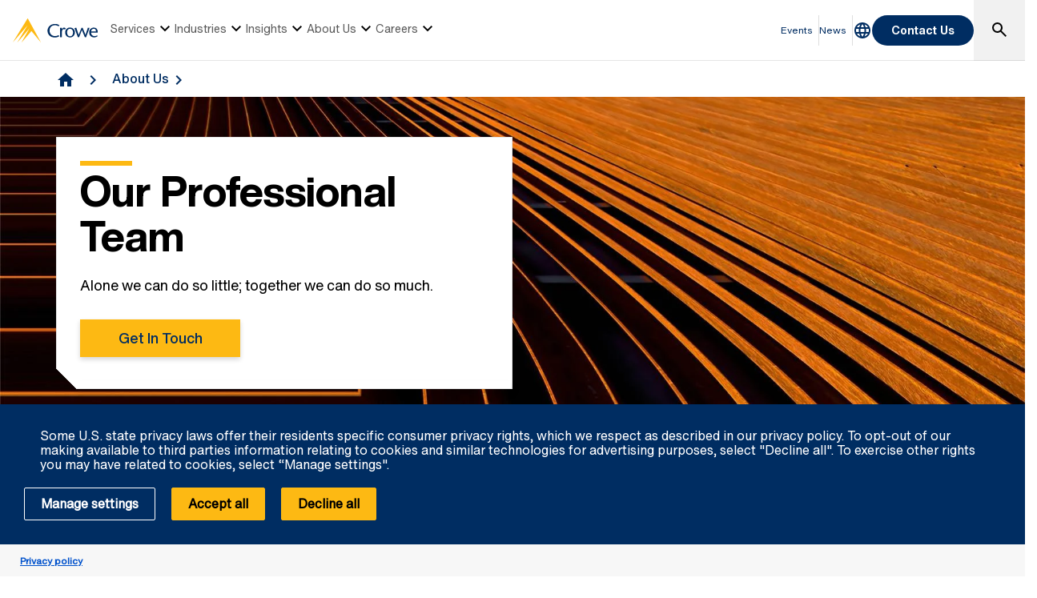

--- FILE ---
content_type: text/html; charset=utf-8
request_url: https://www.crowe.com/my/about-us/professional-and-executive-team
body_size: 15274
content:



<!DOCTYPE html>
<html lang="en-GB" data-dir="ltr" class="wf-active wf-loading" data-context-site="crowehorwathmy_en-gb" data-context-id="{200C44A1-5384-4EC2-A923-AA9C0BBA1784}">
<head>

        <title>Our People | Crowe Malaysia PLT</title>
        <meta http-equiv="content-type" content="text/html; charset=utf-8" />
        <meta http-equiv="X-UA-Compatible" content="IE=edge">
        <meta name="viewport" content="width=device-width, initial-scale=1.0" />



    <meta id="robots" name="robots" content="INDEX,FOLLOW,NOODP" />
    <link rel="canonical" href="https://www.crowe.com/my/about-us/our-professional-team" />

<!-- If we have more than 1 language and canonical is either empty or self referencing then we can add hreflang-->
<!-- Schema.org markup for Google+ -->
<meta itemprop="name" content="Our People | Crowe Malaysia PLT" />
<meta itemprop="url" content="https://www.crowe.com/my/about-us/our-professional-team" />
<!-- Twitter Card data -->
<meta name="twitter:card" content="summary_large_image" />
    <meta name="twitter:site" content="@CroweMY" />
<meta name="twitter:title" content="Our People | Crowe Malaysia PLT" />
<!-- Open Graph data -->
    <meta property="og:site_name" content="Crowe" />
<meta property="og:title" content="Our People | Crowe Malaysia PLT" />
<meta property="og:url" content="https://www.crowe.com/my/about-us/our-professional-team" />


    <link rel="icon" type="image/x-icon" href="/favicon.ico" />


                <link rel="stylesheet" href="/assets/css/global-theme.min.css?q=682e3890a9bee67a988bf012a8a7466f" />
                <script src="/assets/js/global-theme-lazyload.min.js?q=6afdeab8a49cfab7508899453ac9843d"></script>




        <script type="text/javascript" async="async" src="https://consent.trustarc.com/v2/notice/gdx2kv"></script>


    <!-- Google Tag Manager -->
    <script>
        (function(w,d,s,l,i){w[l]=w[l]||[];w[l].push({'gtm.start':
        new Date().getTime(),event:'gtm.js'});var f=d.getElementsByTagName(s)[0],
        j=d.createElement(s),dl=l!='dataLayer'?'&l='+l:'';j.async=true;j.src=
        'https://www.googletagmanager.com/gtm.js?id='+i+dl;f.parentNode.insertBefore(j,f);
        })(window, document, 'script', 'dataLayer', 'GTM-54ND7ZF');
    </script>
    <!-- End Google Tag Manager -->




        <script type='application/ld+json'>
            {
  "@context": "https://schema.org",
  "@graph": [
    {
      "@type": "BreadcrumbList",
      "itemListElement": [
        {
          "@type": "ListItem",
          "position": "1",
          "name": "Crowe Malaysia PLT",
          "item": "https://www.crowe.com/my"
        },
        {
          "@type": "ListItem",
          "position": "2",
          "name": "About Us",
          "item": "https://www.crowe.com/my/about-us"
        },
        {
          "@type": "ListItem",
          "position": "3",
          "name": "Our People",
          "item": "https://www.crowe.com/my/about-us/our-professional-team"
        }
      ]
    }
  ]
}
        </script>


</head>
<body  >


        <div id="consent-banner" style="position: fixed; bottom: 0px; width: 100%; z-index: 999999;"></div>

    <div style="direction: ltr;" dir="ltr">

        <div class="content-access__overlay">
            

    <link rel="stylesheet" property="stylesheet" href="/assets/css/modules/MegaNav/MegaNav.min.css?q=28c51312ebc39797417b7cf51311f985">
<header class="sd full-width-container">
	<div class="header header__wrapper" id="SDMegaNav">
		<button class="header__hamburger-icon" aria-label="Main Menu Toggle"><div class="bar">

		</div><div class="bar">

		</div><div class="bar">

		</div></button><div class="header__main-menu__logo">
			<a href="/my" title="Crowe"><svg preserveaspectratio="xMinYMid meet" width="106" height="30" xmlns="http://www.w3.org/2000/svg" viewbox="0 0 106 30" enable-background="new 0 0 106 30" role="img" aria-label="Crowe Logo"><g fill="#002d62"><path d="m57.2 9.9c-1.3-.9-2.9-1.4-4.5-1.4-4.3 0-6.8 2.9-6.8 6.7 0 4.1 3 6.9 6.8 6.9 1.5 0 3.1-.4 4.4-1.2l.9 1.4c-1.6 1-3.5 1.5-5.4 1.5-6.2 0-9.3-4-9.3-8.5 0-4.1 3.4-8.4 9.6-8.4 1.9 0 3.8.5 5.3 1.7l-1 1.3"></path><path d="m61.4 13.2l.9-.9c.5-.5 1.1-.8 1.8-.9.8.1 1.5.5 2 1.1l-1 1.4c-.5-.3-1.1-.5-1.7-.5-1.1 0-2.1 1.1-2.1 3.7v6.3h-2.2v-11.6h2.2l.1 1.4"></path><path d="m65.4 17.5c-.1-3.2 2.5-6 5.8-6.1 3.3-.1 6.2 2.4 6.3 5.7 0 .1 0 .3 0 .4 0 3.6-2.4 6.2-6.1 6.2s-6-2.6-6-6.2m2.4 0c0 2.2.8 4.8 3.7 4.8 2.9 0 3.7-2.6 3.7-4.8s-1-4.5-3.8-4.5c-2.8 0-3.7 2.4-3.6 4.5"></path><path d="m87.2 11.8c1.2 2.8 2.4 5.6 3.6 8.9 1-3.4 2-6.3 3-9.1l2 .3-4.3 11.6h-1.5c-1.2-2.9-2.5-5.8-3.7-9.1-1.2 3.3-2.3 6.2-3.6 9.1h-1.4l-4.3-11.4 2.2-.5c1 2.9 2 5.7 3 9.1 1.2-3.3 2.4-6.1 3.6-8.9"></path><path d="m97.7 17.7c-.1 2.3 1.7 4.3 4.2 4.5 1.2 0 2.4-.4 3.4-1l.6 1.1c-1.2.8-2.6 1.3-4.1 1.4-3.8 0-6.4-2.2-6.4-6.3-.2-3.1 2.2-5.7 5.4-5.9.2 0 .3 0 .5 0 3.7 0 5 3.2 4.8 6.3h-8.4zm6.2-1.4c0-1.8-.8-3.4-2.7-3.4-1.9 0-3.4 1.4-3.4 3.2 0 0 0 .1 0 .1h6.1z"></path></g><path d="m18.8.2c0-.1-.1-.1-.2-.2-.1 0-.2.1-.2.1l-18.3 29.7c-.1.1-.1.2-.1.2s.1 0 .1-.1l18.2-21.1c.1-.1.1-.1.1-.1s0 .1-.1.2l-12.6 21c0 0 0 .1 0 .1 0 0 .1 0 .1-.1l14.8-17.3c.1-.1.1-.1.1-.1s0 .1-.1.2l-9.6 17.1c0 .1 0 .2 0 .2 0 0 .1 0 .1-.1l11.8-13.7c.1-.2.2-.2.3-.2.1 0 .2.1.3.1l11.5 13.8c0 .1.1.1.1.1 0 0 0-.1-.1-.2l-16.2-29.6" fill="#fdb913"></path></svg></a>
		</div><nav class="header__main-navigation" role="navigation" aria-label="Main Navigation">
			<ul role="menubar" aria-hidden="false">
				<li role="menuitem"><button class="main-nav-link" aria-haspopup="true">Services<svg xmlns="http://www.w3.org/2000/svg" height="24px" viewBox="0 -960 960 960" width="24px"><path d="M480-344 240-584l56-56 184 184 184-184 56 56-240 240Z"></path></svg></button><div class="header__main-navigation__dropdown">
					<div class="header__main-navigation__dropdown__inner full-width-container tabs-container bg__grey-300">
						<button class="header__main-navigation__dropdown__inner__close">close</button><div class="header__main-navigation__dropdown__inner__top-nav bg__primary-radial-gradient">
							<ul class="tabs-list" role="tablist">
								<li role="presentation"><a class="tabs-button" id="tab-C6618FE4F0274EA3B255083830E8640C-B9AC6BA65967466393E93C7D65B06E52-1-1" href="#tabpanel-C6618FE4F0274EA3B255083830E8640C-B9AC6BA65967466393E93C7D65B06E52-1-1" role="tab" aria-selected="false" tabindex="0">Services</a><div class="short-desciption rich-text">
									Crowe combines deep industry and specialised expertise with innovation.
								</div></li>
							</ul><div class="header__main-navigation__dropdown__inner__top-nav__ctas">
								<a class="text-link-arrow" title="Services" href="https://www.crowe.com/my/services">Services</a>
							</div>
						</div><div class="header__main-navigation__dropdown__inner__center-nav tabs-panel">
							<div id="tabpanel-C6618FE4F0274EA3B255083830E8640C-B9AC6BA65967466393E93C7D65B06E52-1-1" aria-labelledby="tab-C6618FE4F0274EA3B255083830E8640C-B9AC6BA65967466393E93C7D65B06E52-1-1" class="tab-panel-item" role="tabpanel" tabindex="0">
								<div class="header__main-navigation__dropdown__inner__center-nav__link-list">
									<h4 class="header__main-navigation__dropdown__inner__center-nav__link-list__title">
										Services
									</h4><ul role="menubar">
										<li role="menuitem" class="interior-navigation"><a title="Audit " href="https://www.crowe.com/my/services/audit">Audit &amp; Assurance</a></li><li role="menuitem" class="interior-navigation"><a href="https://www.crowe.com/my/services/tax">Tax</a></li><li role="menuitem" class="interior-navigation"><a href="https://www.crowe.com/my/services/corporate-advisory">Corporate Advisory</a></li><li role="menuitem" class="interior-navigation"><a title="Restructuring and Insolvency" href="https://www.crowe.com/my/services/restructuring-and-insolvency">Restructuring and Insolvency</a></li><li role="menuitem" class="interior-navigation"><a href="https://www.crowe.com/my/services/risk-consulting">Risk Consulting</a></li><li role="menuitem" class="interior-navigation"><a title=" Environmental, Social and Governance" href="https://www.crowe.com/my/services/risk-consulting/esg"> Environmental, Social and Governance</a></li><li role="menuitem" class="interior-navigation"><a title="Business Outsourcing" href="https://www.crowe.com/my/services/business-outsourcing">Business Outsourcing</a></li><li role="menuitem" class="interior-navigation"><a title="Wealth Management" href="https://www.crowe.com/my/services/wealth-management">Wealth Management</a></li><li role="menuitem" class="interior-navigation"><a href="https://www.crowe.com/my/services/growth-consulting">Growth Consulting</a></li><li role="menuitem" class="interior-navigation"><a title="Learning " href="https://www.crowe.com/my/services/learning-and-development">Learning &amp; Development</a></li><li role="menuitem" class="interior-navigation"><a title="International Desks" href="https://www.crowe.com/my/services/international-desks">International Desks</a></li>
									</ul>
								</div>
							</div>
						</div>
					</div>
				</div></li><li role="menuitem"><button class="main-nav-link" aria-haspopup="true">Industries<svg xmlns="http://www.w3.org/2000/svg" height="24px" viewBox="0 -960 960 960" width="24px"><path d="M480-344 240-584l56-56 184 184 184-184 56 56-240 240Z"></path></svg></button><div class="header__main-navigation__dropdown">
					<div class="header__main-navigation__dropdown__inner full-width-container tabs-container bg__grey-300">
						<button class="header__main-navigation__dropdown__inner__close">close</button><div class="header__main-navigation__dropdown__inner__top-nav bg__primary-radial-gradient">
							<ul class="tabs-list" role="tablist">
								<li role="presentation"><a class="tabs-button" id="tab-75FB07BE8D8E49F287D314472A0D07DD-D4B4A64224DF4E7D8FB903538B6E1693-2-1" href="#tabpanel-75FB07BE8D8E49F287D314472A0D07DD-D4B4A64224DF4E7D8FB903538B6E1693-2-1" role="tab" aria-selected="false" tabindex="0">Industries</a><div class="short-desciption rich-text">
									Crowe Malaysia provides a breadth of relevant industry offerings and deep insights into leading practices.&nbsp;
								</div></li>
							</ul><div class="header__main-navigation__dropdown__inner__top-nav__ctas">
								<a class="text-link-arrow" title="Industries" href="https://www.crowe.com/my/industries">Industries</a>
							</div>
						</div><div class="header__main-navigation__dropdown__inner__center-nav tabs-panel">
							<div id="tabpanel-75FB07BE8D8E49F287D314472A0D07DD-D4B4A64224DF4E7D8FB903538B6E1693-2-1" aria-labelledby="tab-75FB07BE8D8E49F287D314472A0D07DD-D4B4A64224DF4E7D8FB903538B6E1693-2-1" class="tab-panel-item" role="tabpanel" tabindex="0">
								<div class="header__main-navigation__dropdown__inner__center-nav__link-list">
									<h4 class="header__main-navigation__dropdown__inner__center-nav__link-list__title">
										Industries
									</h4><ul role="menubar">
										<li role="menuitem" class="interior-navigation"><a href="https://www.crowe.com/my/industries/agriculture">Agriculture</a></li><li role="menuitem" class="interior-navigation"><a href="https://www.crowe.com/my/industries/education">Education</a></li><li role="menuitem" class="interior-navigation"><a href="https://www.crowe.com/my/industries/financial-services">Financial Services</a></li><li role="menuitem" class="interior-navigation"><a href="https://www.crowe.com/my/industries/food-and-beverage">Food and Beverage</a></li><li role="menuitem" class="interior-navigation"><a href="https://www.crowe.com/my/industries/healthcare">Healthcare</a></li><li role="menuitem" class="interior-navigation"><a href="https://www.crowe.com/my/industries/hotel_tourism-and-leisure">Hotel,  Tourism and Leisure</a></li><li role="menuitem" class="interior-navigation"><a href="https://www.crowe.com/my/industries/it-and-digital-economy">IT and Digital Economy</a></li><li role="menuitem" class="interior-navigation"><a href="https://www.crowe.com/my/industries/manufacturing">Manufacturing</a></li><li role="menuitem" class="interior-navigation"><a href="https://www.crowe.com/my/industries/oil-and-gas_energy-and-mining">Oil and Gas, Energy and Mining</a></li><li role="menuitem" class="interior-navigation"><a href="https://www.crowe.com/my/industries/professional-and-other-services">Professional and Other services</a></li><li role="menuitem" class="interior-navigation"><a href="https://www.crowe.com/my/industries/property-development_construction-and-infrastructure">Property Development, Construction and Infrastructure</a></li><li role="menuitem" class="interior-navigation"><a href="https://www.crowe.com/my/industries/trading_distribution-and-retail">Trading, Distribution and Retail</a></li>
									</ul>
								</div>
							</div>
						</div>
					</div>
				</div></li><li role="menuitem"><button class="main-nav-link" aria-haspopup="true">Insights<svg xmlns="http://www.w3.org/2000/svg" height="24px" viewBox="0 -960 960 960" width="24px"><path d="M480-344 240-584l56-56 184 184 184-184 56 56-240 240Z"></path></svg></button><div class="header__main-navigation__dropdown">
					<div class="header__main-navigation__dropdown__inner full-width-container tabs-container bg__grey-300">
						<button class="header__main-navigation__dropdown__inner__close">close</button><div class="header__main-navigation__dropdown__inner__top-nav bg__primary-radial-gradient">
							<ul class="tabs-list" role="tablist">
								<li role="presentation"><a class="tabs-button" id="tab-26034755FB2E44A29E4FF1FF42725E9B-0B2156DD10DD4F21A4EFC7248C9AF2F4-3-1" href="#tabpanel-26034755FB2E44A29E4FF1FF42725E9B-0B2156DD10DD4F21A4EFC7248C9AF2F4-3-1" role="tab" aria-selected="false" tabindex="0">Insights</a><div class="short-desciption rich-text">
									Browse the latest insights across our various service offerings and industries.
								</div></li>
							</ul><div class="header__main-navigation__dropdown__inner__top-nav__ctas">
								<a class="text-link-arrow" title="Insights" href="https://www.crowe.com/my/insights">Insights</a>
							</div>
						</div><div class="header__main-navigation__dropdown__inner__center-nav tabs-panel">
							<div id="tabpanel-26034755FB2E44A29E4FF1FF42725E9B-0B2156DD10DD4F21A4EFC7248C9AF2F4-3-1" aria-labelledby="tab-26034755FB2E44A29E4FF1FF42725E9B-0B2156DD10DD4F21A4EFC7248C9AF2F4-3-1" class="tab-panel-item" role="tabpanel" tabindex="0">
								<div class="header__main-navigation__dropdown__inner__center-nav__link-list">
									<h4 class="header__main-navigation__dropdown__inner__center-nav__link-list__title">
										Insights
									</h4><ul role="menubar">
										<li role="menuitem" class="interior-navigation"><a href="https://www.crowe.com/my/insights/audit-insight">Audit Publications</a></li><li role="menuitem" class="interior-navigation"><a href="https://www.crowe.com/my/insights/tax-insight">Tax Publications</a></li><li role="menuitem" class="interior-navigation"><a href="https://www.crowe.com/my/insights/ca-insights">Corporate Advisory Publications</a></li><li role="menuitem" class="interior-navigation"><a href="https://www.crowe.com/my/insights/rc-insights">Risk Consulting Publications</a></li><li role="menuitem" class="interior-navigation"><a href="https://www.crowe.com/my/insights/transfer-pricing-apac-insight">Transfer Pricing APAC</a></li>
									</ul>
								</div>
							</div>
						</div><div class="header__main-navigation__dropdown__inner__cta-section">
							<a class="featured-insight" href="https://www.crowe.com/my/insights/investing-in-malaysia-2023"><div class="featured-insight__image">
								<picture>
									<source data-srcset="https://www.crowe.com/my/-/media/crowe/firms/asia-pacific/my/crowemy/images/content-images/yacht.png?w=310&amp;hash=B3913B11FC6062F23655178794CDD980" media="(min-width: 1200px)">

									</source><source data-srcset="https://www.crowe.com/my/-/media/crowe/firms/asia-pacific/my/crowemy/images/content-images/yacht.png?w=1274&amp;hash=0351506DB6DC242D3CCBCA41C1E08A1E" media="(min-width: 992px)">

									</source><source data-srcset="https://www.crowe.com/my/-/media/crowe/firms/asia-pacific/my/crowemy/images/content-images/yacht.png?w=1046&amp;hash=9CD66FFCC41581603D749DD471A5221E" media="(min-width: 768px)">

									</source><source data-srcset="https://www.crowe.com/my/-/media/crowe/firms/asia-pacific/my/crowemy/images/content-images/yacht.png?w=726&amp;hash=BAD72C9592077766D65F1CB965C04AEE" media="(min-width: 576px)">

									</source><img data-src="https://www.crowe.com/my/-/media/crowe/firms/asia-pacific/my/crowemy/images/content-images/yacht.png?w=534&amp;hash=C757E96B929EFF29A2152DCB811B2A46" class="lazyload" alt="Crowe - Investing in Malaysia 2022 - Yatch" class="lazyload" />
								</picture>
							</div><div class="featured-insight__title h5 text-bold">
								Investing in Malaysia 2023
							</div><div class="featured-insight__short-description rich-text">
								Malaysia offers many advantages as an ideal investment destination with a robust economy, skilled workforce and strategic location. 
							</div><div class="featured-insight__cta">
								Read more
							</div></a>
						</div>
					</div>
				</div></li><li role="menuitem"><button class="main-nav-link" aria-haspopup="true">About Us<svg xmlns="http://www.w3.org/2000/svg" height="24px" viewBox="0 -960 960 960" width="24px"><path d="M480-344 240-584l56-56 184 184 184-184 56 56-240 240Z"></path></svg></button><div class="header__main-navigation__dropdown">
					<div class="header__main-navigation__dropdown__inner full-width-container tabs-container bg__grey-300">
						<button class="header__main-navigation__dropdown__inner__close">close</button><div class="header__main-navigation__dropdown__inner__top-nav bg__primary-radial-gradient">
							<ul class="tabs-list" role="tablist">
								<li role="presentation"><a class="tabs-button" id="tab-601C8DC2B41B4F6DADD53810CD0F2CC0-620F1833173F4B54B7E47D5E38B4319C-4-1" href="#tabpanel-601C8DC2B41B4F6DADD53810CD0F2CC0-620F1833173F4B54B7E47D5E38B4319C-4-1" role="tab" aria-selected="false" tabindex="0">About Us</a><div class="short-desciption rich-text">
									Crowe Malaysia is a fully integrated accounting firm, offering comprehensive services in audit, tax, corporate advisory, risk consulting and more.
								</div></li>
							</ul><div class="header__main-navigation__dropdown__inner__top-nav__ctas">
								<a class="text-link-arrow" title="About Us" href="https://www.crowe.com/my/about-us">About Us</a>
							</div>
						</div><div class="header__main-navigation__dropdown__inner__center-nav tabs-panel">
							<div id="tabpanel-601C8DC2B41B4F6DADD53810CD0F2CC0-620F1833173F4B54B7E47D5E38B4319C-4-1" aria-labelledby="tab-601C8DC2B41B4F6DADD53810CD0F2CC0-620F1833173F4B54B7E47D5E38B4319C-4-1" class="tab-panel-item" role="tabpanel" tabindex="0">
								<div class="header__main-navigation__dropdown__inner__center-nav__link-list">
									<h4 class="header__main-navigation__dropdown__inner__center-nav__link-list__title">
										About Us
									</h4><ul role="menubar">
										<li role="menuitem" class="interior-navigation"><a href="https://www.crowe.com/my/about-us/our-offices">Our Offices</a></li><li role="menuitem" class="interior-navigation"><a href="https://www.crowe.com/my/about-us/our-professional-team">Our People</a></li><li role="menuitem" class="interior-navigation"><a title="Values" href="https://www.crowe.com/my/about-us/our-values">Our Values</a></li><li role="menuitem" class="interior-navigation"><a title="Transparency Report" href="https://www.crowe.com/my/about-us/transparency-report">Transparency Report</a></li><li role="menuitem" class="interior-navigation"><a href="https://www.crowe.com/my/about-us/our-esg-commitment">Our ESG Commitment</a></li><li role="menuitem" class="interior-navigation"><a href="https://www.crowe.com/my/about-us/our-corporate-social-responsibility">Corporate Social Responsibility</a></li><li role="menuitem" class="interior-navigation"><a href="https://www.crowe.com/my/about-us/client-testimonials">Client Testimonials</a></li><li role="menuitem" class="interior-navigation"><a title="Crowe Global" href="https://www.crowe.com/my/about-us/crowe-global">Crowe Global</a></li>
									</ul>
								</div>
							</div>
						</div>
					</div>
				</div></li><li role="menuitem"><button class="main-nav-link" aria-haspopup="true">Careers<svg xmlns="http://www.w3.org/2000/svg" height="24px" viewBox="0 -960 960 960" width="24px"><path d="M480-344 240-584l56-56 184 184 184-184 56 56-240 240Z"></path></svg></button><div class="header__main-navigation__dropdown">
					<div class="header__main-navigation__dropdown__inner full-width-container tabs-container bg__grey-300">
						<button class="header__main-navigation__dropdown__inner__close">close</button><div class="header__main-navigation__dropdown__inner__top-nav bg__primary-radial-gradient">
							<ul class="tabs-list" role="tablist">
								<li role="presentation"><a class="tabs-button" id="tab-893A73220F994EA0BAF92057521F207E-15732E4B152140E3929E236D50AEB9F4-5-1" href="#tabpanel-893A73220F994EA0BAF92057521F207E-15732E4B152140E3929E236D50AEB9F4-5-1" role="tab" aria-selected="false" tabindex="0">Careers</a><div class="short-desciption rich-text">
									At Crowe Malaysia, we hire people who share our values, maintain strong relationships and bring ideas to the table.
								</div></li>
							</ul><div class="header__main-navigation__dropdown__inner__top-nav__ctas">
								<a class="text-link-arrow" title="Careers" href="https://www.crowe.com/my/careers">Careers</a>
							</div>
						</div><div class="header__main-navigation__dropdown__inner__center-nav tabs-panel">
							<div id="tabpanel-893A73220F994EA0BAF92057521F207E-15732E4B152140E3929E236D50AEB9F4-5-1" aria-labelledby="tab-893A73220F994EA0BAF92057521F207E-15732E4B152140E3929E236D50AEB9F4-5-1" class="tab-panel-item" role="tabpanel" tabindex="0">
								<div class="header__main-navigation__dropdown__inner__center-nav__link-list">
									<h4 class="header__main-navigation__dropdown__inner__center-nav__link-list__title">
										Careers
									</h4><ul role="menubar">
										<li role="menuitem" class="interior-navigation"><a href="https://www.crowe.com/my/careers/why-crowe">Why Crowe</a></li><li role="menuitem" class="interior-navigation"><a href="https://www.crowe.com/my/careers/our-culture">Our Culture</a></li><li role="menuitem" class="interior-navigation"><a href="https://www.crowe.com/my/careers/our-people">Our People</a></li><li role="menuitem" class="interior-navigation"><a title="Benefits" href="https://www.crowe.com/my/careers/benefits">Benefits</a></li><li role="menuitem" class="interior-navigation"><a title="Internship" href="https://www.crowe.com/my/careers/internship">Internship</a></li><li role="menuitem" class="interior-navigation"><a title="Fresh Graduates" href="https://www.crowe.com/my/careers/fresh-graduates">Fresh Graduates</a></li><li role="menuitem" class="interior-navigation"><a title="Experienced Recruits" href="https://www.crowe.com/my/careers/experienced-recruits">Experienced Recruits</a></li><li role="menuitem" class="interior-navigation"><a href="https://www.crowe.com/my/careers/job-application">Job Application</a></li>
									</ul>
								</div>
							</div>
						</div>
					</div>
				</div></li>
			</ul>
		</nav><div class="header__utility-links" role="menubar">
			<a href="https://www.crowe.com/my/events" title="Events" role="menuitem" class="utility-link ">Events</a><a href="https://www.crowe.com/my/news" title="News" role="menuitem" class="utility-link ">News</a>
		</div><button title="Global Directory" aria-haspopup="true" class="header__location-selector"><svg xmlns="http://www.w3.org/2000/svg" width="24" height="24" viewbox="0 0 24 24" fill="none" role="img" aria-label="global directory icon">
	<path d="M11.99 2C6.47 2 2 6.48 2 12C2 17.52 6.47 22 11.99 22C17.52 22 22 17.52 22 12C22 6.48 17.52 2 11.99 2ZM18.92 8H15.97C15.65 6.75 15.19 5.55 14.59 4.44C16.43 5.07 17.96 6.35 18.92 8ZM12 4.04C12.83 5.24 13.48 6.57 13.91 8H10.09C10.52 6.57 11.17 5.24 12 4.04ZM4.26 14C4.1 13.36 4 12.69 4 12C4 11.31 4.1 10.64 4.26 10H7.64C7.56 10.66 7.5 11.32 7.5 12C7.5 12.68 7.56 13.34 7.64 14H4.26ZM5.08 16H8.03C8.35 17.25 8.81 18.45 9.41 19.56C7.57 18.93 6.04 17.66 5.08 16ZM8.03 8H5.08C6.04 6.34 7.57 5.07 9.41 4.44C8.81 5.55 8.35 6.75 8.03 8ZM12 19.96C11.17 18.76 10.52 17.43 10.09 16H13.91C13.48 17.43 12.83 18.76 12 19.96ZM14.34 14H9.66C9.57 13.34 9.5 12.68 9.5 12C9.5 11.32 9.57 10.65 9.66 10H14.34C14.43 10.65 14.5 11.32 14.5 12C14.5 12.68 14.43 13.34 14.34 14ZM14.59 19.56C15.19 18.45 15.65 17.25 15.97 16H18.92C17.96 17.65 16.43 18.93 14.59 19.56ZM16.36 14C16.44 13.34 16.5 12.68 16.5 12C16.5 11.32 16.44 10.66 16.36 10H19.74C19.9 10.64 20 11.31 20 12C20 12.69 19.9 13.36 19.74 14H16.36Z" fill="#002D62"></path>
</svg></button><div class="header__location-selector__dropdown">
			<div class="header__location-selector__dropdown__inner">
<div class="locations__utility-links">
<a href="/global" class="locations__global-site">Global Site</a>
<button class="locations__close">
<em class="material-icons">close</em>
</button>
</div>
<div class="locations__region-wrapper tabs-container">
<ul class="locations__regions-wrapper tabs-list">
    <li class="locations__region" style="order: 1;"><a class="tabs-button h4 active" id="tab0-1" href="#tabAmericas0">Americas</a></li>
    <li class="locations__region" style="order: 3;"><a class="tabs-button h4" id="tab0-2" href="#tabAsia0">Asia Pacific</a></li>
    <li class="locations__region" style="order: 5;"><a class="tabs-button h4" id="tab0-3" href="#tabEurope0">Europe</a></li>
    <li class="locations__region" style="order: 7;"><a class="tabs-button h4" id="tab0-4" href="#tabMiddleEastAfrica0">Middle East and Africa</a></li>
</ul>
<div class="locations__countries-wrapper tabs__panels">
<div id="tabAmericas0" class="locations__countries" aria-labelledby="tab0-1" style="order: 2;">
<div class="locations__countries__inner">
<a href="/ar" target="_self">Argentina</a>
<a href="/cw" target="_self">Aruba</a>
<a href="/bb" target="_self">Barbados</a>
<a href="/bo" target="_self">Bolivia</a>
<a href="/br" target="_self">Brazil</a>
<a href="/ca" target="_self">Canada</a>
<a href="/ky" target="_self">Cayman Islands</a>
<a href="/cl" target="_self">Chile</a>
<a href="/co" target="_self">Colombia</a>
<a href="/cr" target="_self">Costa Rica</a>
<a href="/cw" target="_self">Curacao</a>
<a href="/sv" target="_self">El Salvador</a>
<a href="/gt" target="_self">Guatemala</a>
<a href="/hn" target="_self">Honduras</a>
<a href="/mx" target="_self">Mexico</a>
<a href="/py" target="_self">Paraguay</a>
<a href="/pe" target="_self">Peru</a>
<a href="/pr" target="_self">Puerto Rico</a>
<a href="/cw" target="_self">Saint Martin</a>
<a href="/sr" target="_self">Suriname</a>
<a href="/" target="_self">United States</a>
<a href="/uy" target="_self">Uruguay</a>
<a href="/ve" target="_self">Venezuela</a>
</div>
</div>
<div id="tabAsia0" class="locations__countries" aria-labelledby="tab0-2" style="order: 4;">
<div class="locations__countries__inner">
<a href="/au" target="_self">Australia</a>
<a href="/kh" target="_self">Cambodia</a>
<a href="/cn" target="_self">China</a>
<a href="/hw" target="_self">Hawaii</a>
<a href="/hk" target="_self">Hong Kong</a>
<a href="/in" target="_self">India</a>
<a href="/id" target="_self">Indonesia</a>
<a href="/jp" target="_self">Japan</a>
<a href="/mo" target="_self">Macau</a>
<a href="/my" target="_self">Malaysia</a>
<a href="/mv" target="_self">Maldives</a>
<a href="/mn" target="_self">Mongolia</a>
<a href="/mm" target="_self">Myanmar</a>
<a href="/np" target="_self">Nepal</a>
<a href="/nz" target="_self">New Zealand</a>
<a href="/pk" target="_self">Pakistan</a>
<a href="/ph" target="_self">Philippines</a>
<a href="/sg" target="_self">Singapore</a>
<a href="/kr" target="_self">South Korea</a>
<a href="/lk" target="_self">Sri Lanka</a>
<a href="/tw" target="_self">Taiwan</a>
<a href="/th" target="_self">Thailand</a>
<a href="/vn" target="_self">Vietnam</a>
</div>
</div>
<div id="tabEurope0" class="locations__countries" aria-labelledby="tab0-3" style="order: 6;">
<div class="locations__countries__inner">
<a href="/al" target="_self">Albania</a>
<a href="/ad" target="_self">Andorra</a>
<a href="/am" target="_self">Armenia</a>
<a href="/at" target="_self">Austria</a>
<a href="/az" target="_self">Azerbaijan</a>
<a href="/be" target="_self">Belgium</a>
<a href="/bg" target="_self">Bulgaria</a>
<a href="/hr" target="_self">Croatia</a>
<a href="/cy" target="_self">Cyprus</a>
<a href="/cz" target="_self">Czech Republic</a>
<a href="/dk" target="_self">Denmark</a>
<a href="/ee" target="_self">Estonia</a>
<a href="/fi" target="_self">Finland</a>
<a href="/fr" target="_self">France</a>
<a href="/ge" target="_self">Georgia</a>
<a href="/de" target="_self">Germany</a>
<a href="/gr" target="_self">Greece</a>
<a href="/hu" target="_self">Hungary</a>
<a href="/ie" target="_self">Ireland</a>
<a href="/it" target="_self">Italy</a>
<a href="/kz" target="_self">Kazakhstan</a>
<a href="/ks" target="_self">Kosovo</a>
<a href="/lv" target="_self">Latvia</a>
<a href="/lt" target="_self">Lithuania</a>
<a href="/lu" target="_self">Luxembourg</a>
<a href="/mt" target="_self">Malta</a>
<a href="/md" target="_self">Moldova</a>
<a href="/nl" target="_self">Netherlands</a>
<a href="/no" target="_self">Norway</a>
<a href="/pl" target="_self">Poland</a>
<a href="/pt" target="_self">Portugal</a>
<a href="/ro" target="_self">Romania</a>
<a href="/rs" target="_self">Serbia</a>
<a href="/sk" target="_self">Slovakia</a>
<a href="/si" target="_self">Slovenia</a>
<a href="/es" target="_self">Spain</a>
<a href="/se" target="_self">Sweden</a>
<a href="/ch" target="_self">Switzerland</a>
<a href="/tj" target="_self">Tajikistan</a>
<a href="/tr" target="_self">Turkey</a>
<a href="/ua" target="_self">Ukraine</a>
<a href="/uk" target="_self">United Kingdom</a>
<a href="/uz" target="_self">Uzbekistan</a>
</div>
</div>
<div id="tabMiddleEastAfrica0" class="locations__countries" aria-labelledby="tab0-4" style="order: 8;">
<div class="locations__countries__inner">
<a href="/dz" target="_self">Algeria</a>
<a href="/ao" target="_self">Angola</a>
<a href="/bh" target="_self">Bahrain</a>
<a href="/eg" target="_self">Egypt</a>
<a href="/gh" target="_self">Ghana</a>
<a href="/il" target="_self">Israel</a>
<a href="/jo" target="_self">Jordan</a>
<a href="/ke" target="_self">Kenya</a>
<a href="/kw" target="_self">Kuwait</a>
<a href="/lb" target="_self">Lebanon</a>
<a href="/lr" target="_self">Liberia</a>
<a href="/mu" target="_self">Mauritius</a>
<a href="/ma" target="_self">Morocco</a>
<a href="/mz" target="_self">Mozambique</a>
<a href="/ng" target="_self">Nigeria</a>
<a href="/om" target="_self">Oman</a>
<a href="/qa" target="_self">Qatar</a>
<a href="/sa" target="_self">Saudi Arabia</a>
<a href="/sn" target="_self">Senegal</a>
<a href="/sl" target="_self">Sierra Leone</a>
<a href="/za" target="_self">South Africa</a>
<a href="/tz" target="_self">Tanzania</a>
<a href="/tg" target="_self">Togo</a>
<a href="/tn" target="_self">Tunisia</a>
<a href="/ug" target="_self">Uganda</a>
<a href="/ae" target="_self">United Arab Emirates</a>
<a href="/ye" target="_self">Yemen</a>
</div>
</div>
</div>
</div>
</div>
		</div><button class="header__link-search" role="button" aria-label="search"><i class="material-icons--search active-icon"><svg xmlns="http://www.w3.org/2000/svg" height="24px" viewBox="0 -960 960 960" width="24px"><path d="M784-120 532-372q-30 24-69 38t-83 14q-109 0-184.5-75.5T120-580q0-109 75.5-184.5T380-840q109 0 184.5 75.5T640-580q0 44-14 83t-38 69l252 252-56 56ZM380-400q75 0 127.5-52.5T560-580q0-75-52.5-127.5T380-760q-75 0-127.5 52.5T200-580q0 75 52.5 127.5T380-400Z"></path></svg></i><i class="material-icons--close"><svg xmlns="http://www.w3.org/2000/svg" height="24px" viewBox="0 -960 960 960" width="24px" fill="#ffffff"><path d="m256-200-56-56 224-224-224-224 56-56 224 224 224-224 56 56-224 224 224 224-56 56-224-224-224 224Z"></path></svg></i></button><div class="header__search__dropdown" data-search-page="https://www.crowe.com/my/search">
			<input class="search__input" placeholder="Search" type="Search" /><button class="search__submit"><i><svg xmlns="http://www.w3.org/2000/svg" height="24px" viewBox="0 -960 960 960" width="24px"><path d="M784-120 532-372q-30 24-69 38t-83 14q-109 0-184.5-75.5T120-580q0-109 75.5-184.5T380-840q109 0 184.5 75.5T640-580q0 44-14 83t-38 69l252 252-56 56ZM380-400q75 0 127.5-52.5T560-580q0-75-52.5-127.5T380-760q-75 0-127.5 52.5T200-580q0 75 52.5 127.5T380-400Z"></path></svg></i></button>
		</div><div class="header__contact-us">
			<a class="button" href="https://www.crowe.com/my/contact-us">Contact Us</a>
		</div>
	</div>
</header>    <script src="/assets/js/modules/MegaNav/MegaNav.min.js?q=35a151f6c90b11d6cd1741a77d2f0797"></script>






            


        <link rel="stylesheet" property="stylesheet" href="/assets/css/modules/breadcrumbs/breadcrumbs.min.css?q=2db6e3c331c978d2a68e3043dfcd0c6e">
    <div class="breadcrumb container lazyload lazypreload " data-script="/assets/js/modules/breadcrumbs/breadcrumbs.min.js">
<div class="breadcrumb-link-container">                <a href="https://www.crowe.com/my">
                    <i class="material-icons">home</i>
                </a>                         <a href="https://www.crowe.com/my/about-us">About Us</a> </div>





    </div> 



            

    <div class="hero hero--content-page--animated hero--animated margin-bottom-60">
        <div class="hero__container">
            <div class="row">
                <div class="col-xs-12">
                    <div class="hero__background ">
                        <div class="hero__image">
<picture><source srcset="https://www.crowe.com/my/-/media/crowe/firms/asia-pacific/my/crowemy/images/main-images/pattern1.jpg?rev=635284208b9e44d9b98a2cd37b051c37&w=470&hash=0E42FAD38448B28ED975005F7B12B658" media="(max-width: 500px)"></source><source srcset="https://www.crowe.com/my/-/media/crowe/firms/asia-pacific/my/crowemy/images/main-images/pattern1.jpg?rev=635284208b9e44d9b98a2cd37b051c37&w=738&hash=CBFEB884A0985F32D1D630001311FC87" media="(max-width: 991px)"></source><img src="https://www.crowe.com/my/-/media/crowe/firms/asia-pacific/my/crowemy/images/main-images/pattern1.jpg?rev=635284208b9e44d9b98a2cd37b051c37&w=1920&hash=7A688A193C6C69B6A6A5AB863A4A0C24" class="" alt="Crowe Malaysia" title="Crowe Malaysia" width="1920" height="500"></picture>
                        </div>
                        <div class="hero__corner-box--wrapper">


<div class="hero__corner-box hero__corner-box__animated">
    <div class="hero__corner-box__content ">
        <div class='heading-wrapper'><h1 class="hero__heading">Our Professional Team</h1></div>

        <div class="hero__content">
            Alone we can do so little; together we can do so much.
        </div>
            <div class="hero__link">
                <a class="button" href="https://www.crowe.com/my/contact-us" target="_blank">Get In Touch</a>
            </div>
    </div>
    <div class="hero__corner-box-shadow">
        <svg>
            <line class="top" x1="26px" y1="0" x2="100%" y2="0" />
            <line class="right" x1="100%" y1="0" x2="100%" y2="100%" />
            <line class="bottom" x1="100%" y1="100%" x2="0" y2="100%" />
            <line class="angle" x1="26px" y1="0" x2="0" y2="26px" />
            <line class="left" x1="0" y1="26px" x2="0" y2="100%" />
        </svg>
    </div>
</div>

                        </div>
                    </div>
                </div>
            </div>
        </div>
    </div>

            
        <div  class="navigation-cards lazyload   background--white padding-top-0 padding-bottom-60 black-text" data-link="">
            <div class="container">
                <div class="row">
                    <div class="col-xs-12">
<div class='heading-wrapper'><h3 class="navigation-cards__title bar-title--left amber-line-above-title">Our Teams</h3></div>
<div class="">                                <div class="navigation-cards__list column-list" data-max-columns="4">
<div class="column-list__item navigation-cards__list__wrapper">    <div class="navigation-cards__list__item animation-box-shadow animation-icon">
<a href="#executiveteam" title="Executive team">            <div class="navigation-cards__list__item__content">
                    <div class="navigation-cards__list__item__icon icon">
                        <svg fill="#666" xmlns="http://www.w3.org/2000/svg"  width="24" height="24" viewBox="0 0 24 24" enable-background="new 0 0 24 24"><path d="m9 19c0-1.841 1.159-3 3-3 1.841 0 3 1.159 3 3h-6"/><circle cx="12" cy="13" r="2"/><path d="m18 22h-12c-.552 0-1-.448-1-1v-7h-1c-.811 0-1.536-.484-1.847-1.234-.311-.751-.14-1.606.433-2.18l8-7.981c.377-.377.879-.585 1.413-.585.534 0 1.036.208 1.414.586l7.999 7.979c.574.574.745 1.43.435 2.179-.309.751-1.035 1.236-1.848 1.236h-1v7c0 .551-.448 1-1 1m-11-2h10v-7c0-.552.448-1 1-1h2l-7.999-7.98-8 7.98h2c.552 0 1 .448 1 1v7"/></svg>
                    </div>
                <div class="navigation-cards__list__item__heading">
                    <h5>Executive team</h5>
                </div>
            </div>
</a>    </div>
</div><div class="column-list__item navigation-cards__list__wrapper">    <div class="navigation-cards__list__item animation-box-shadow animation-icon">
<a href="https://www.crowe.com/my/about-us/our-professional-team/audit-professionals">            <div class="navigation-cards__list__item__content">
                    <div class="navigation-cards__list__item__icon icon">
                        <svg fill="#666" xmlns="http://www.w3.org/2000/svg"  width="24" height="24" viewBox="0 0 24 24" enable-background="new 0 0 24 24"><path d="M2,2h10v4h4l0,3h2V4.586L13.414,0H2C0.897,0,0,0.898,0,2v18c0,1.103,0.897,2,2,2h8v-2H2V2z"/><path d="m4 9h8v2h-8z"/><path d="m4 13h5v2h-5z"/><path d="m20.17 18.753c.524-.791.833-1.735.833-2.753 0-2.757-2.243-5-5-5s-5 2.243-5 5 2.243 5 5 5c1.018 0 1.963-.309 2.753-.833l3.247 3.247 1.414-1.414-3.247-3.247m-4.167.247c-1.654 0-3-1.346-3-3s1.346-3 3-3 3 1.346 3 3-1.346 3-3 3"/></svg>
                    </div>
                <div class="navigation-cards__list__item__heading">
                    <h5>Audit &amp; Assurance team</h5>
                </div>
            </div>
</a>    </div>
</div><div class="column-list__item navigation-cards__list__wrapper">    <div class="navigation-cards__list__item animation-box-shadow animation-icon">
<a href="https://www.crowe.com/my/about-us/our-professional-team/tax-professionals">            <div class="navigation-cards__list__item__content">
                    <div class="navigation-cards__list__item__icon icon">
                        <svg fill="#666" xmlns="http://www.w3.org/2000/svg"  width="24" height="24" viewBox="0 0 24 24" enable-background="new 0 0 24 24"><path d="m21 1h-18c-1.104 0-2 .898-2 2v18c0 1.103.896 2 2 2h18c1.104 0 2-.897 2-2v-18c0-1.102-.896-2-2-2m-.002 10h-7.998v-8h8l-.002 8m-9.998-8v8h-8v-8h8m-8 10h8v8h-8v-8m10 8v-8h7.998l-.001 8h-7.997"/><path d="m14 6h6v2h-6z"/><path d="m14 14h6v2h-6z"/><path d="m14 18h6v2h-6z"/><path d="m6 10h2v-2h2v-2h-2v-2h-2v2h-2v2h2z"/><path d="M9.707 15.707 8.293 14.293 7 15.586 5.707 14.293 4.293 15.707 5.586 17 4.293 18.293 5.707 19.707 7 18.414 8.293 19.707 9.707 18.293 8.414 17z"/></svg>
                    </div>
                <div class="navigation-cards__list__item__heading">
                    <h5>Tax team</h5>
                </div>
            </div>
</a>    </div>
</div><div class="column-list__item navigation-cards__list__wrapper">    <div class="navigation-cards__list__item animation-box-shadow animation-icon">
<a href="https://www.crowe.com/my/about-us/our-professional-team/corporate-advisory-professionals" title="Corporate Advisory Team">            <div class="navigation-cards__list__item__content">
                    <div class="navigation-cards__list__item__icon icon">
                        <svg fill="#666" xmlns="http://www.w3.org/2000/svg"  width="24" height="24" viewBox="0 0 24 24"><path d="m10 7.999h-7c-.552 0-1 .449-1 1v12c0 .553.448 1 1 1h7c.552 0 1-.447 1-1v-12c0-.552-.448-1-1-1m-1 12h-1v-2h-3v2h-1v-4h2v-2h-2v-1h3v-2h-3v-1h5v10"/><path d="m21 1.999h-7c-.552 0-1 .449-1 1v18c0 .553.448 1 1 1h7c.552 0 1-.447 1-1v-18c0-.552-.448-1-1-1m-1 18h-1v-2h-3v2h-1v-7h2v-2h-2v-1h3v-2h-3v-1h4v-2h-4v-1h5v16"/></svg>
                    </div>
                <div class="navigation-cards__list__item__heading">
                    <h5>Corporate Advisory team</h5>
                </div>
            </div>
</a>    </div>
</div><div class="column-list__item navigation-cards__list__wrapper">    <div class="navigation-cards__list__item animation-box-shadow animation-icon">
<a href="https://www.crowe.com/my/about-us/our-professional-team/risk-consultants">            <div class="navigation-cards__list__item__content">
                    <div class="navigation-cards__list__item__icon icon">
                        <svg fill="#666" xmlns="http://www.w3.org/2000/svg"  width="24" height="24" viewBox="0 0 24 24" enable-background="new 0 0 24 24"><path d="m19 6c-3.44 0-6.174-3.565-6.201-3.602-.378-.5-1.22-.5-1.598 0-.027.037-2.761 3.602-6.201 3.602-.553 0-1 .448-1 1v7c0 3.807 6.764 7.478 7.534 7.884.146.077.306.115.466.115s.32-.038.466-.115c.77-.406 7.534-4.077 7.534-7.884v-7c0-.552-.447-1-1-1m-1 3.586l-8.586 8.585c-.414-.307-.824-.631-1.207-.964l9.367-9.367c.143.029.279.07.426.09v1.656m-6-5.064c.156.164.338.343.535.529l-6.535 6.535v-3.656c2.732-.385 4.896-2.252 6-3.408m-5.955 9.848l8.06-8.06c.42.29.875.562 1.367.805l-8.66 8.659c-.385-.484-.663-.962-.764-1.407m5.956 5.49c-.28-.159-.587-.341-.905-.541l6.904-6.905v1.586c0 1.851-3.502 4.458-5.999 5.86"/></svg>
                    </div>
                <div class="navigation-cards__list__item__heading">
                    <h5>Risk Consulting team</h5>
                </div>
            </div>
</a>    </div>
</div><div class="column-list__item navigation-cards__list__wrapper">    <div class="navigation-cards__list__item animation-box-shadow animation-icon">
<a href="https://www.crowe.com/my/about-us/our-professional-team/team/michael-lim">            <div class="navigation-cards__list__item__content">
                    <div class="navigation-cards__list__item__icon icon">
                        <svg fill="#666" xmlns="http://www.w3.org/2000/svg"  width="24" height="24" viewBox="0 0 24 24" enable-background="new 0 0 24 24"><path d="m20 2h-16c-1.104 0-2 .898-2 2v10c0 1.103.896 2 2 2h5.585l-5.999 5.999h2.828l4.586-4.585v4.585h2v-4.585l4.586 4.585h2.828l-5.999-5.999h5.585c1.104 0 2-.897 2-2v-10c0-1.102-.896-2-2-2m0 2v.586l-5 5-1.293-1.293c-.391-.391-1.023-.391-1.414 0l-1.293 1.293-2.293-2.293c-.391-.391-1.023-.391-1.414 0l-1.707 1.707h-1.586v-5h16m-16 10v-3h2c.266 0 .52-.105.707-.293l1.293-1.292 2.293 2.292c.391.391 1.023.391 1.414 0l1.293-1.292 1.293 1.292c.195.195.451.293.707.293s.512-.098.707-.293l4.292-4.292-.002 6.585h-15.997"/></svg>
                    </div>
                <div class="navigation-cards__list__item__heading">
                    <h5>Growth Consulting team</h5>
                </div>
            </div>
</a>    </div>
</div><div class="column-list__item navigation-cards__list__wrapper">    <div class="navigation-cards__list__item animation-box-shadow animation-icon">
<a href="https://www.crowe.com/my/about-us/our-professional-team/wealth-management-professionals">            <div class="navigation-cards__list__item__content">
                    <div class="navigation-cards__list__item__icon icon">
                        <svg fill="#666" xmlns="http://www.w3.org/2000/svg"  width="24" height="24" viewBox="0 0 24 24" enable-background="new 0 0 24 24"><path d="m7.271 12.529c.992 0 1.933-.428 2.583-1.177.6-.689.894-1.571.83-2.483-.064-.911-.48-1.743-1.17-2.343-1.325-1.15-5.561-1.557-7.168-1.736.216 1 1.047 5.481 2.685 6.904.621.538 1.417.835 2.24.835m.932-4.493c.584.507.664 1.404.142 2.01-.493.568-1.435.635-2 .141-.479-.417-1.01-1.767-1.385-3.05 1.485.246 2.897.601 3.246.903"/><path d="m13.316 10.932c.626.429 1.363.664 2.135.664 1.035 0 2-.409 2.724-1.15 1.358-1.393 2.102-6.096 2.401-7.867-1 .157-6.149.821-7.848 2.565-.708.728-1.091 1.687-1.077 2.702.007.515.117 1.01.316 1.469-.611.876-.967 1.847-.967 2.755v2.93h-5c-.321 0-.623.154-.811.416s-.239.596-.138.901l2 6c.137.408.518.683.949.683h8c.431 0 .813-.275.949-.684l2-6c.102-.305.05-.64-.138-.901s-.49-.415-.811-.415h-5v-2.93c0-.352.119-.746.316-1.138m1.963 10.07h-6.558l-1.333-4h9.226l-1.335 4m-1.117-14.46c.56-.575 2.334-1.137 3.935-1.497-.392 1.805-.935 3.577-1.354 4.01-.698.718-1.838.725-2.546.035-.713-.692-.728-1.836-.035-2.546"/></svg>
                    </div>
                <div class="navigation-cards__list__item__heading">
                    <h5>Wealth Management team</h5>
                </div>
            </div>
</a>    </div>
</div><div class="column-list__item navigation-cards__list__wrapper">    <div class="navigation-cards__list__item animation-box-shadow animation-icon">
<a href="https://www.crowe.com/my/about-us/our-professional-team/our-trainers">            <div class="navigation-cards__list__item__content">
                    <div class="navigation-cards__list__item__icon icon">
                        <svg fill="#666" xmlns="http://www.w3.org/2000/svg"  width="24" height="24" viewBox="0 0 24 24" enable-background="new 0 0 24 24"><path d="M12 11.55C9.64 9.35 6.48 8 3 8v11c3.48 0 6.64 1.35 9 3.55 2.36-2.19 5.52-3.55 9-3.55V8c-3.48 0-6.64 1.35-9 3.55zM12 8c1.66 0 3-1.34 3-3s-1.34-3-3-3-3 1.34-3 3 1.34 3 3 3z"/></svg>
                    </div>
                <div class="navigation-cards__list__item__heading">
                    <h5>Technical &amp; People Skills Trainers</h5>
                </div>
            </div>
</a>    </div>
</div>                                </div>
</div>                    </div>
                </div>
            </div>
        </div>

 




        <div id=executiveteam class=" contact-directory background--white padding-top-60 padding-bottom-60 black-text" data-link="" data-script="">
            <div class="container">

                    <div class="row">
        <div class="col-xs-12">
            <div class="h3 contact-directory__title bar-title--left amber-line-above-title"><p>Executive team</p></div>
        </div>
    </div>


                <div class="row" data-max-columns="4">

<div class="col-xs-12 contextual-contact__contact-wrapper black-text"><div class="contextual-contact__contact black-text">        <div class="contextual-contact__contact__image">
<img data-src="https://www.crowe.com/my/-/media/crowe/firms/asia-pacific/my/crowemy/about-us/our-people/lee-kok-wai.png?h=263&amp;iar=0&amp;mw=263&amp;w=263&amp;rev=eaf80ec24bb9423a9b5e10d96dbe083c&amp;hash=955D1F858998C78834068B71B41AA1C9" class="lazyload" alt="Lee Kok Wai" width="263" height="263" />        </div>
        <div class="contextual-contact__contact__content">
            <div class="contextual-contact__contact__full-name black-text">
                Kok Wai  Lee
            </div>
            <div class="contextual-contact__contact__job-title black-text">

                Managing Partner
            </div>
                <div class="contextual-contact__contact__firm black-text">
                    Kuala Lumpur
                </div>
            <div class="contextual-contact__contact__phone black-text">
            </div>
            <div class="contextual-contact__contact__resume black-text">
<a href="https://www.crowe.com/my/about-us/our-professional-team/team/kok-wai-lee" target="_blank">Profile</a>            </div>
            <div class="contextual-contact__contact__social black-text">
<a href="/cdn-cgi/l/email-protection#355c5b535a7556475a42501b584c" class="material-icons">mail</a>                <a href="https://www.linkedin.com/in/kok-wai-lee/" rel="noopener noreferrer" class="material-icons-custom" target="_blank">&#xe901;</a>                                            </div>
        </div>
</div><div class="contextual-contact__contact black-text">        <div class="contextual-contact__contact__image">
<img data-src="https://www.crowe.com/my/-/media/crowe/firms/asia-pacific/my/crowemy/about-us/our-people/poon-yew-hoe.png?h=263&amp;iar=0&amp;mw=263&amp;w=263&amp;rev=7de8e175705944ef88430d1aeffd0222&amp;hash=E49545FF2FD445F679986761EC3D2F8F" class="lazyload" alt="Poon Yew Hoe" width="263" height="263" />        </div>
        <div class="contextual-contact__contact__content">
            <div class="contextual-contact__contact__full-name black-text">
                Yew Hoe  Poon
            </div>
            <div class="contextual-contact__contact__job-title black-text">

                Senior Partner
            </div>
                <div class="contextual-contact__contact__firm black-text">
                    Kuala Lumpur
                </div>
            <div class="contextual-contact__contact__phone black-text">
            </div>
            <div class="contextual-contact__contact__resume black-text">
<a href="https://www.crowe.com/my/about-us/our-professional-team/team/poon-yew-hoe">Profile</a>            </div>
            <div class="contextual-contact__contact__social black-text">
<a href="/cdn-cgi/l/email-protection#4821262e27082b3a273f2d662531" class="material-icons">mail</a>                <a href="https://www.linkedin.com/in/poon-yew-hoe-b82b3615" rel="noopener noreferrer" class="material-icons-custom" target="_blank">&#xe901;</a>                                            </div>
        </div>
</div><div class="contextual-contact__contact black-text">        <div class="contextual-contact__contact__image">
<img data-src="https://www.crowe.com/my/-/media/crowe/firms/asia-pacific/my/crowemy/about-us/our-people/mok-yuen-lok.png?h=263&amp;iar=0&amp;mw=263&amp;w=263&amp;rev=9c4c8e1e2c04448c89ee9cd2bf5c688d&amp;hash=540B97CC443F833028E7763A8D453D76" class="lazyload" alt="Mok Yuen Lok" width="263" height="263" />        </div>
        <div class="contextual-contact__contact__content">
            <div class="contextual-contact__contact__full-name black-text">
                Yuen Lok  Mok
            </div>
            <div class="contextual-contact__contact__job-title black-text">

                Senior Partner
            </div>
                <div class="contextual-contact__contact__firm black-text">
                    Kuala Lumpur
                </div>
            <div class="contextual-contact__contact__phone black-text">
            </div>
            <div class="contextual-contact__contact__resume black-text">
<a href="https://www.crowe.com/my/about-us/our-professional-team/team/yuen-lok-mok" target="_blank">Profile</a>            </div>
            <div class="contextual-contact__contact__social black-text">
<a href="/cdn-cgi/l/email-protection#bcd5d2dad3fcdfced3cbd992d1c5" class="material-icons">mail</a>                <a href="https://www.linkedin.com/in/yuenlok-mok-b9772b38/" rel="noopener noreferrer" class="material-icons-custom" target="_blank">&#xe901;</a>                                            </div>
        </div>
</div><div class="contextual-contact__contact black-text">        <div class="contextual-contact__contact__image">
<img data-src="https://www.crowe.com/my/-/media/crowe/firms/asia-pacific/my/crowemy/about-us/our-people/mok-wai-ling.png?h=263&amp;iar=0&amp;mw=263&amp;w=263&amp;rev=6a52c767f40148e692eb185cac61d15f&amp;hash=981FE7AC622611DBC61CD1BD4AB2F165" class="lazyload" alt="Mok Wai Ling" width="263" height="263" />        </div>
        <div class="contextual-contact__contact__content">
            <div class="contextual-contact__contact__full-name black-text">
                Wai Ling  Mok
            </div>
            <div class="contextual-contact__contact__job-title black-text">

                Audit Partner &amp; International Liaison Partner
            </div>
                <div class="contextual-contact__contact__firm black-text">
                    Kuala Lumpur
                </div>
            <div class="contextual-contact__contact__phone black-text">
            </div>
            <div class="contextual-contact__contact__resume black-text">
<a href="https://www.crowe.com/my/about-us/our-professional-team/team/wai-ling-mok" target="_blank">Profile</a>            </div>
            <div class="contextual-contact__contact__social black-text">
<a href="/cdn-cgi/l/email-protection#325b5c545d7251405d45571c5f4b" class="material-icons">mail</a>                <a href="https://my.linkedin.com/in/wai-ling-mok" rel="noopener noreferrer" class="material-icons-custom" target="_blank">&#xe901;</a>                                            </div>
        </div>
</div><div class="contextual-contact__contact black-text">        <div class="contextual-contact__contact__image">
<img data-src="https://www.crowe.com/my/-/media/crowe/firms/asia-pacific/my/crowemy/about-us/our-people/onn-kien-hoe.png?h=263&amp;iar=0&amp;mw=263&amp;w=263&amp;rev=979f8cc755cc4e20879c96f548a20228&amp;hash=D5B1594A11482ADB3835C78ADDB2A6C8" class="lazyload" alt="Onn Kien Hoe" width="263" height="263" />        </div>
        <div class="contextual-contact__contact__content">
            <div class="contextual-contact__contact__full-name black-text">
                Kien Hoe  Onn
            </div>
            <div class="contextual-contact__contact__job-title black-text">

                Head of Corporate Advisory, Restructuring &amp; Insolvency
            </div>
                <div class="contextual-contact__contact__firm black-text">
                    Kuala Lumpur
                </div>
            <div class="contextual-contact__contact__phone black-text">
            </div>
            <div class="contextual-contact__contact__resume black-text">
<a href="https://www.crowe.com/my/about-us/our-professional-team/team/kien-hoe-onn" title="Onn Kien Hoe">Profile</a>            </div>
            <div class="contextual-contact__contact__social black-text">
<a href="/cdn-cgi/l/email-protection#dfb6b1b9b09fbcadb0a8baf1b2a6" class="material-icons">mail</a>                                                            </div>
        </div>
</div><div class="contextual-contact__contact black-text">        <div class="contextual-contact__contact__image">
<img data-src="https://www.crowe.com/my/-/media/crowe/firms/asia-pacific/my/crowemy/about-us/our-people/james-chan-kuan-chee.png?h=263&amp;iar=0&amp;mw=263&amp;w=263&amp;rev=c7dbad2a6edd4cf893790e2fec6916e2&amp;hash=E0D28B44AD646C762798EF5CBAE38D60" class="lazyload" alt="James Chan Kuan Chee" width="263" height="263" />        </div>
        <div class="contextual-contact__contact__content">
            <div class="contextual-contact__contact__full-name black-text">
                James  Chan
            </div>
            <div class="contextual-contact__contact__job-title black-text">

                Partner, Audit
            </div>
                <div class="contextual-contact__contact__firm black-text">
                    Kuala Lumpur
                </div>
            <div class="contextual-contact__contact__phone black-text">
            </div>
            <div class="contextual-contact__contact__resume black-text">
<a href="https://www.crowe.com/my/about-us/our-professional-team/team/james-chan">Profile</a>            </div>
            <div class="contextual-contact__contact__social black-text">
<a href="/cdn-cgi/l/email-protection#7c15121a133c1f0e130b19521105" class="material-icons">mail</a>                <a href="https://www.linkedin.com/in/jameschan-crowe/?originalSubdomain=my" rel="noopener noreferrer" class="material-icons-custom" target="_blank">&#xe901;</a>                                            </div>
        </div>
</div></div>                                    </div>
            </div>
        </div>


        <div class="page-end-cta background--white padding-top-80 padding-bottom-60 " data-link="">
            <div class="container">
                <div class="row">
                    <div class="col-xs-12">
                        <div class="page-end-cta__wrapper">
<div class='heading-wrapper'><h2 class="page-end-cta__wrapper__title">Stay Up-to-date with Our Newsletter</h2></div>
                                <div class="page-end-cta__wrapper__content rich-text ">
                                    The important tax updates, articles and other exciting news that you don't want to miss.
                                </div>

                                <div class="page-end-cta__wrapper__link">
                                    <a class="button" href="http://eepurl.com/dGaLLz">Sign up now &gt;&gt;&gt;</a>
                                </div>

                        </div>

                    </div>
                </div>
            </div>
        </div>


            <section class="bottom-pattern-container padding-top-0">
                <div class="bottom-pattern-container__content"></div>
            </section>

            

    <footer class="footer lazyload lazypreload" data-link="/assets/css/modules/footer/footer.min.css?q=9b588559e1a7e7c4621886638df9ad53">

<section class="featured">                        <ul class="featured__column">
                            
<li class="featured__column__link"><a class="h3" href="https://www.crowe.com/my/contact-us">Contact us</a></li><li class="featured__column__link"><a class="h3" href="https://www.crowe.com/my/careers">Careers</a></li><li class="featured__column__link"><a class="h3" href="https://www.crowe.com/my/events">Events</a></li><li class="featured__column__link"><a class="h3" href="http://eepurl.com/dGaLLz">Subscribe to our newsletter</a></li>                        </ul>
</section>
    <section class="footer__content">

<div class="footer__social"><div class=""><svg version="1.1" id="Layer_1"
	xmlns="http://www.w3.org/2000/svg"
	xmlns:xlink="http://www.w3.org/1999/xlink" x="0px" y="0px" viewBox="0 0 208 60" style="enable-background:new 0 0 208 60;width: 208px;" xml:space="preserve" role="img" aria-label="Crowe">
	<g>
		<path style="fill:#002D62;" d="M111.9,19.4c-2.5-1.8-5.7-2.7-8.8-2.7c-8.4,0-13.3,5.7-13.3,13.1c0,8,5.9,13.5,13.3,13.5
		                            c2.9,0,6.1-0.8,8.6-2.3l1.8,2.7c-3.1,2-6.8,2.9-10.6,2.9c-12.1,0-18.2-7.8-18.2-16.6c0-8,6.7-16.4,18.8-16.4c3.7,0,7.4,1,10.4,3.3
		                            L111.9,19.4"></path>
		<path style="fill:#002D62;" d="M120.1,25.8l1.8-1.8c1-1,2.2-1.6,3.5-1.8c1.6,0.2,2.9,1,3.9,2.2l-2,2.7c-1-0.6-2.2-1-3.3-1
		                            c-2.2,0-4.1,2.2-4.1,7.2v12.3h-4.3V23.1h4.3L120.1,25.8"></path>
		<path style="fill:#002D62;" d="M127.9,34.2c-0.2-6.3,4.9-11.7,11.3-11.9c6.5-0.2,12.1,4.7,12.3,11.1c0,0.2,0,0.6,0,0.8
		                            c0,7-4.7,12.1-11.9,12.1S127.9,41.3,127.9,34.2 M132.6,34.2c0,4.3,1.6,9.4,7.2,9.4s7.2-5.1,7.2-9.4s-2-8.8-7.4-8.8
		                            S132.4,30.1,132.6,34.2"></path>
		<path style="fill:#002D62;" d="M170.6,23.1c2.3,5.5,4.7,11,7,17.4c2-6.7,3.9-12.3,5.9-17.8l3.9,0.6L179,46H176
		                            c-2.3-5.7-4.9-11.3-7.2-17.8c-2.3,6.5-4.5,12.1-7,17.8H159l-8.4-22.3l4.3-1c2,5.7,3.9,11.1,5.9,17.8c2.3-6.5,4.7-11.9,7-17.4"></path>
		<path style="fill:#002D62;" d="M191.1,34.6c-0.2,4.5,3.3,8.4,8.2,8.8c2.3,0,4.7-0.8,6.7-2l1.2,2.2c-2.3,1.6-5.1,2.5-8,2.7
		                            c-7.4,0-12.5-4.3-12.5-12.3c-0.4-6.1,4.3-11.1,10.6-11.5c0.4,0,0.6,0,1,0c7.2,0,9.8,6.3,9.4,12.3h-16.4V34.6z M203.2,31.9
		                            c0-3.5-1.6-6.7-5.3-6.7s-6.7,2.7-6.7,6.3v0.2h11.9V31.9z"></path>
	</g>
	<path style="fill:#FDB913;" d="M36.8,0.4c0-0.2-0.2-0.2-0.4-0.4C36.2,0,36,0.2,36,0.2L0.2,58.3C0,58.5,0,58.7,0,58.7s0.2,0,0.2-0.2
	                        l35.6-41.3C36,17,36,17,36,17s0,0.2-0.2,0.4L11.1,58.5v0.2c0,0,0.2,0,0.2-0.2l28.9-33.8c0.2-0.2,0.2-0.2,0.2-0.2s0,0.2-0.2,0.4
	                        L21.5,58.3c0,0.2,0,0.4,0,0.4s0.2,0,0.2-0.2l23.1-26.8c0.2-0.4,0.4-0.4,0.6-0.4s0.4,0.2,0.6,0.2l22.5,27c0,0.2,0.2,0.2,0.2,0.2
	                        s0-0.2-0.2-0.4L36.8,0.4"></path>
</svg></div><h3 >Smart decisions. Lasting value.</h3><div class="footer__social__media"><A Href="https://www.facebook.com/crowemalaysia" Title="Insert Link" Target="_blank" Alt="Facebook Link"><svg fill="#fff" xmlns="http://www.w3.org/2000/svg" width="24" height="24" viewbox="0 0 24.00 24.00" role="img" aria-label="facebook-white"><path stroke-width=".2" stroke-linejoin="round" d="m18.999 3.998v3h-2c-.552 0-1 .447-1 1v2h3v3h-3v7h-3v-7h-2v-3h2v-2.5c0-1.934 1.567-3.5 3.5-3.5m3.5-2h-16c-1.104 0-1.99.895-1.99 2l-.01 16c0 1.104.896 2 2 2h16c1.104 0 2-.896 2-2v-16c0-1.105-.896-2-2-2Z"></path></svg></A><A Href="https://www.linkedin.com/company/crowe-malaysiaplt/" Title="Insert Link" Target="_blank" Alt="LinkedIn Link"><svg fill="#fff" xmlns="http://www.w3.org/2000/svg" width="24" height="24" viewbox="0 0 24.00 24.00" role="img" aria-label="linkedin-white"><path stroke-width=".2" stroke-linejoin="round" d="m21 21h-4v-6.75c0-1.059-1.188-1.944-2.246-1.944-1.059 0-1.754.886-1.754 1.944v6.75h-4v-12h4v2c.662-1.071 2.356-1.763 3.525-1.763 2.472 0 4.475 2.041 4.475 4.513v7.25m-14 0h-4v-12h4v12m-2-18c1.105 0 2 .895 2 2 0 1.105-.895 2-2 2-1.105 0-2-.895-2-2 0-1.105.895-2 2-2Z"></path></svg></A><A Href="https://twitter.com/CroweMalaysia?lang=en" Title="Insert Link" Target="_blank" Alt="Twitter Link"><svg xmlns="http://www.w3.org/2000/svg" fill="#fff" viewbox="0 0 24 24" width="24" height="24" role="img" aria-label="twitter-white">
    <path d="M13.6 10.7l6.2-7.2h-1.5l-5.4 6.3-4.3-6.3h-5l6.5 9.5-6.5 7.5h1.5l5.7-6.6 4.5 6.6h5l-6.7-9.8h0zm-2 2.3l-.7-.9-5.2-7.5H8l4.2 6 .7.9 5.5 7.9h-2.3L11.6 13h0z" fill="#fff"></path>
</svg></A><A Href="https://www.youtube.com/channel/UCwLU84e8Sk8scUvddPft0KQ/featured" Title="Insert Link" Target="_blank" Alt="YouTube Link"><svg fill="#fff" xmlns="http://www.w3.org/2000/svg" width="24" height="24" viewbox="0 0 24.00 24.00" role="img" aria-label="youtube-white"><path stroke-width=".2" stroke-linejoin="round" d="m9.999 16.498v-9l6 4.5m4-7.6c-.602-.197-4.301-.4-8-.4-3.699 0-7.398.187-8 .384-1.564.516-2 4.02-2 7.616 0 3.596.436 7.1 2 7.616.602.197 4.301.384 8 .384 3.701 0 7.4-.187 8-.384 1.562-.516 1.988-4.02 1.988-7.616 0-3.596-.426-7.084-1.988-7.6Z"></path></svg></A></div>                    <span id="teconsent"></span>
</div>

<nav class="footer__navigation"><ul class="footer__navigation__column"><li  class="footer__navigation__column__link h4"><a href="https://www.crowe.com/my/services">Services</a></li><li class="footer__navigation__column__link"><a href="https://www.crowe.com/my/services/audit">Audit</a></li><li class="footer__navigation__column__link"><a>Tax</a></li><li class="footer__navigation__column__link"><a href="https://www.crowe.com/my/services/corporate-advisory">Corporate advisory</a></li><li class="footer__navigation__column__link"><a>Risk consulting</a></li><li class="footer__navigation__column__link"><a>ESG</a></li></ul><ul class="footer__navigation__column"><li  class="footer__navigation__column__link h4"><a href="https://www.crowe.com/my/industries">Industries</a></li><li class="footer__navigation__column__link"><a href="https://www.crowe.com/my/industries/financial-services">Financial services</a></li><li class="footer__navigation__column__link"><a href="https://www.crowe.com/my/industries/food-and-beverage">Food and beverage</a></li><li class="footer__navigation__column__link"><a href="https://www.crowe.com/my/industries/healthcare">Healthcare</a></li><li class="footer__navigation__column__link"><a href="https://www.crowe.com/my/industries/manufacturing">Manufacturing</a></li><li class="footer__navigation__column__link"><a href="https://www.crowe.com/my/industries/property-development_construction-and-infrastructure">Property &amp; Construction</a></li><li class="footer__navigation__column__link"><a href="https://www.crowe.com/my/industries/it-and-digital-economy">Technology</a></li></ul><ul class="footer__navigation__column"><li  class="footer__navigation__column__link h4"><a href="https://www.crowe.com/my/insights">Insights</a></li><li class="footer__navigation__column__link"><a href="https://www.crowe.com/my/events">Events</a></li><li class="footer__navigation__column__link"><a href="https://www.crowe.com/my/insights">Insights</a></li><li class="footer__navigation__column__link"><a href="https://www.crowe.com/my/news">News</a></li><li class="footer__navigation__column__link"><a href="http://eepurl.com/dGaLLz">Subscribe to our newsletter</a></li></ul><ul class="footer__navigation__column"><li  class="footer__navigation__column__link h4"><a href="https://www.crowe.com/my/about-us">Company</a></li><li class="footer__navigation__column__link"><a href="https://www.crowe.com/my/about-us">About us</a></li><li class="footer__navigation__column__link"><a href="https://www.crowe.com/my/about-us/our-offices">Our offices</a></li><li class="footer__navigation__column__link"><a href="https://www.crowe.com/my/about-us/our-professional-team">Our people</a></li><li class="footer__navigation__column__link"><a href="https://www.crowe.com/my/careers">Careers</a></li></ul></nav>    </section>
    <section class="sub-footer">            
        <div class="sub-footer__wrapper">
            <div  class="sub-footer__wrapper__copy"><p>&copy; 2026 Crowe Malaysia<br />Crowe Malaysia PLT is a member of Crowe Global, a Swiss verein. Each member firm of Crowe Global is a separate and independent legal entity. Crowe Malaysia PLT and its affiliates are not responsible or liable for any acts or omissions of Crowe Global or any other member of Crowe Global. </p></div>

<ul class="sub-footer__wrapper__menu"><li  class="sub-footer__wrapper__menu__link"><a title="Privacy Policy" href="https://www.crowe.com/my/privacy-policy">Privacy Policy</a></li><li  class="sub-footer__wrapper__menu__link"><a title="Terms of Use" href="https://www.crowe.com/my/terms-of-use">Terms of Use</a></li></ul>        </div>
    </section>
    </footer>


        </div>
    </div>


            <script data-cfasync="false" src="/cdn-cgi/scripts/5c5dd728/cloudflare-static/email-decode.min.js"></script><script async src="/assets/js/global-theme.min.js?q=d56f655fad78a2981d871ffb11b55e2d"></script>








<!-- Google Tag Manager (noscript) -->
    <noscript>
        <iframe src="https://www.googletagmanager.com/ns.html?id=GTM-54ND7ZF"
                height="0" width="0" style="display:none;visibility:hidden"></iframe>
    </noscript> <!-- End Google Tag Manager (noscript) -->



    <script>
            // remove all non cookieconsent cookies
            function RemoveNonEssentialCookies() {
                var isSitecoreInEE = false;
                var isSitecoreInPreview = false;
                var isInSitecore = (isSitecoreInEE || isSitecoreInPreview);
                if (!isInSitecore) {
                    var cookies = document.cookie.split(";");
                    for (var i = 0; i < cookies.length; i++) {
                        var cookie = cookies[i].split("=");
                        var d = new Date();

                        d.setDate(d.getDate() - 1);
                        var expires = ";expires=" + d;
                        var name = cookie[0];

                        var domain = ";domain=www.crowe.com";

                        var value = "";
                        var cookiePattern = /CookieConsent/g;
                        var isCookieChoice = cookiePattern.test(name);
                        var cookieLangPattern = /lang/g;
                        var isCookieLang = cookieLangPattern.test(name);
                        if (!isCookieChoice && !isCookieLang) {
                            document.cookie = name + "=" + value + expires + domain + "; path=/";
                        }
                    }
                }
            }
    </script>


    <script type="text/javascript">
        document.fonts.ready.then(function () {
            document.querySelector('html').classList.remove("wf-loading");
        })
    </script>

<script defer src="https://static.cloudflareinsights.com/beacon.min.js/vcd15cbe7772f49c399c6a5babf22c1241717689176015" integrity="sha512-ZpsOmlRQV6y907TI0dKBHq9Md29nnaEIPlkf84rnaERnq6zvWvPUqr2ft8M1aS28oN72PdrCzSjY4U6VaAw1EQ==" data-cf-beacon='{"version":"2024.11.0","token":"e485f6dedacd4e5a9cf2e14a2a1ea02e","server_timing":{"name":{"cfCacheStatus":true,"cfEdge":true,"cfExtPri":true,"cfL4":true,"cfOrigin":true,"cfSpeedBrain":true},"location_startswith":null}}' crossorigin="anonymous"></script>
</body>
</html>

--- FILE ---
content_type: text/plain
request_url: https://www.google-analytics.com/j/collect?v=1&_v=j102&a=1017388871&t=pageview&_s=1&dl=https%3A%2F%2Fwww.crowe.com%2Fmy%2Fabout-us%2Fprofessional-and-executive-team&ul=en-us%40posix&dt=Our%20People%20%7C%20Crowe%20Malaysia%20PLT&sr=1280x720&vp=1280x720&_u=YEBAAEABAAAAACAAI~&jid=1785258014&gjid=1490338075&cid=1319341226.1770127052&tid=UA-123532446-1&_gid=1374543426.1770127052&_r=1&_slc=1&gtm=45He61u1n8154ND7ZFv830698929za200zd830698929&gcd=13l3l3l3l1l1&dma=0&tag_exp=103116026~103200004~104527907~104528500~104684208~104684211~115938465~115938469~116185181~116185182~116988316~117041588&z=807771203
body_size: -449
content:
2,cG-222GKTNZZB